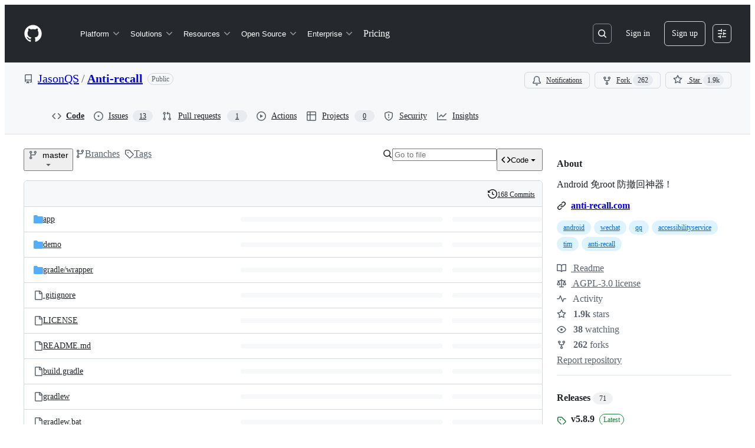

--- FILE ---
content_type: application/javascript
request_url: https://github.githubassets.com/assets/chunk-76836-24229756911b.js
body_size: 4109
content:
"use strict";(globalThis.webpackChunk_github_ui_github_ui=globalThis.webpackChunk_github_ui_github_ui||[]).push([[76836],{6923:(e,t,i)=>{i.d(t,{KJ:()=>r,X3:()=>n,g5:()=>o});var a=i(56038);let n=void 0===a.XC,r=!n;function o(){return!!n||!a.XC||!!(a.XC.querySelector('react-app[data-ssr="true"]')||a.XC.querySelector('react-partial[data-ssr="true"][partial-name="repos-overview"]'))}},11083:(e,t,i)=>{i.d(t,{X:()=>m,i:()=>d});var a=i(71315),n=i(34095),r=i(99223),o=i(69599),s=i(21067),l=i(70170);let c=[];function d(e,t=!1,i=.5){if(!a.X3&&!0!==(0,o.G7)("browser_stats_disabled")){if(i<0||i>1)throw RangeError("Sampling probability must be between 0 and 1");void 0===e.timestamp&&(e.timestamp=Date.now()),e.loggedIn=(0,s.M3)(),e.staff=m(),e.bundler=r.v,Math.random()<i&&c.push(e),t?u():g()}}let h=null,g=(0,l.n)(async function(){await n.K,null==h&&(h=window.requestIdleCallback(u))},5e3);function u(){if(h=null,!c.length)return;let e=a.XC?.head?.querySelector('meta[name="browser-stats-url"]')?.content;if(e){for(let n of function(e){let t=[],i=e.map(e=>JSON.stringify(e));for(;i.length>0;)t.push(function(e){let t=e.shift(),i=[t],a=t.length;for(;e.length>0&&a<=65536;){let t=e[0].length;if(a+t<=65536){let n=e.shift();i.push(n),a+=t}else break}return i}(i));return t}(c)){var t=e,i=`{"stats": [${n.join(",")}], "target": "${a.XC?.head?.querySelector('meta[name="ui-target"]')?.content||"full"}"}`;try{navigator.sendBeacon&&navigator.sendBeacon(t,i)}catch{}}c=[]}}function m(){return!!a.XC?.head?.querySelector('meta[name="user-staff"]')?.content}a.XC?.addEventListener("pagehide",u),a.XC?.addEventListener("visibilitychange",u)},21067:(e,t,i)=>{let a;function n(){if(!a)throw Error("Client env was requested before it was loaded. This likely means you are attempting to use client env at the module level in SSR, which is not supported. Please move your client env usage into a function.");return a}function r(){return a?.locale??"en-US"}function o(){return!!n().login}function s(){return n().login}if(i.d(t,{JK:()=>r,M3:()=>o,_$:()=>n,cj:()=>s}),"undefined"!=typeof document){let e=document.getElementById("client-env");if(e)try{a=JSON.parse(e.textContent||"")}catch(e){console.error("Error parsing client-env",e)}}},34095:(e,t,i)=>{i.d(t,{G:()=>n,K:()=>r});var a=i(71315);let n=a.XC?.readyState==="interactive"||a.XC?.readyState==="complete"?Promise.resolve():new Promise(e=>{a.XC?.addEventListener("DOMContentLoaded",()=>{e()})}),r=a.XC?.readyState==="complete"?Promise.resolve():new Promise(e=>{a.cg?.addEventListener("load",e)})},53419:(e,t,i)=>{let a;i.d(t,{BI:()=>m,Ti:()=>p,lA:()=>g,sX:()=>u});var n=i(70837),r=i(18679),o=i(82075),s=i(11083);let{getItem:l}=(0,o.A)("localStorage"),c="dimension_",d=["utm_source","utm_medium","utm_campaign","utm_term","utm_content","scid"];try{let e=(0,n.O)("octolytics");delete e.baseContext,a=new r.s(e)}catch{}function h(e){let t=(0,n.O)("octolytics").baseContext||{};if(t)for(let[e,i]of(delete t.app_id,delete t.event_url,delete t.host,Object.entries(t)))e.startsWith(c)&&(t[e.replace(c,"")]=i,delete t[e]);let i=document.querySelector("meta[name=visitor-payload]");for(let[e,a]of(i&&Object.assign(t,JSON.parse(atob(i.content))),new URLSearchParams(window.location.search)))d.includes(e.toLowerCase())&&(t[e]=a);return t.staff=(0,s.X)().toString(),Object.assign(t,e)}function g(e){a?.sendPageView(h(e))}function u(){return document.head?.querySelector('meta[name="current-catalog-service"]')?.content}function m(e,t={}){let i=u(),n=i?{service:i}:{};for(let[e,i]of Object.entries(t))null!=i&&(n[e]=`${i}`);a&&(h(n),a.sendEvent(e||"unknown",h(n)))}function p(e){return Object.fromEntries(Object.entries(e).map(([e,t])=>[e,JSON.stringify(t)]))}},56038:(e,t,i)=>{i.d(t,{Kn:()=>o,XC:()=>n,cg:()=>r,fV:()=>s});let a="undefined"!=typeof FORCE_SERVER_ENV&&FORCE_SERVER_ENV,n="undefined"==typeof document||a?void 0:document,r="undefined"==typeof window||a?void 0:window,o="undefined"==typeof history||a?void 0:history,s="undefined"==typeof location||a?{pathname:"",origin:"",search:"",hash:"",href:""}:location},69599:(e,t,i)=>{i.d(t,{G7:()=>l,XY:()=>c,fQ:()=>s});var a=i(5225),n=i(21067);function r(){return new Set((0,n._$)().featureFlags)}let o=i(71315).X3||function(){try{return process?.env?.STORYBOOK==="true"}catch{return!1}}()?r:(0,a.A)(r);function s(){return Array.from(o())}function l(e){return o().has(e)}let c={isFeatureEnabled:l}},71315:(e,t,i)=>{i.d(t,{KJ:()=>a.KJ,Kn:()=>n.Kn,X3:()=>a.X3,XC:()=>n.XC,cg:()=>n.cg,fV:()=>n.fV,g5:()=>a.g5});var a=i(6923),n=i(56038)},76836:(e,t,i)=>{i.r(t);var a=i(88243),n=i(16213),r=i(50467),o=i(31635),s=i(39595),l=i(76999),c=i(11083),d=i(53419),h=new WeakSet,g=new WeakSet,u=new WeakSet,m=new WeakSet,p=new WeakSet,f=new WeakSet,y=new WeakSet,w=new WeakSet;let v=class AnimatedImageElement extends HTMLElement{connectedCallback(){this.isConnected&&(this.replacedImage||(0,a._)(this,h,b).call(this),this.replacedImage.complete&&0!==this.replacedImage.naturalHeight?(0,a._)(this,g,_).call(this):this.replacedImage.addEventListener("load",()=>{(0,a._)(this,g,_).call(this)}),window.matchMedia("(prefers-reduced-motion: reduce)").addEventListener("change",()=>{(0,a._)(this,u,C).call(this)}))}constructor(...e){super(...e),(0,n._)(this,h),(0,n._)(this,g),(0,n._)(this,u),(0,n._)(this,m),(0,n._)(this,p),(0,n._)(this,f),(0,n._)(this,y),(0,n._)(this,w),(0,r._)(this,"containerObserver",new ResizeObserver(e=>{for(let t of e)(t.contentRect.width<128||t.contentRect.height<56)&&(t.contentRect.width<88||t.contentRect.height<88)?(0,a._)(this,m,I).call(this,!1):(0,a._)(this,m,I).call(this,!0)}))}};function b(){switch((0,c.i)({incrementKey:"ANIMATED_IMAGE_PLAYER_RENDER",requestUrl:window.location.href}),(0,d.BI)("animated_image_player.render"),(0,l.XX)((0,l.qy)`
      <span class="AnimatedImagePlayer" data-target="animated-image.player">
        <a data-target="animated-image.replacedLink" class="AnimatedImagePlayer-images"
          href="${this.originalLink?this.originalLink.href:this.originalImage.src}" target="_blank">
          <span data-target="animated-image.imageContainer">
            <img data-target="animated-image.replacedImage" alt="${this.originalImage.alt}"
              class="AnimatedImagePlayer-animatedImage" src="${this.originalImage.src}"
              >
          </span>
        </a>
        <button data-target="animated-image.imageButton" class="AnimatedImagePlayer-images" tabindex="-1"></button>
        <span class="AnimatedImagePlayer-controls" data-target="animated-image.controls">
          <button data-target="animated-image.playButton" class="AnimatedImagePlayer-button">
            <svg aria-hidden="true" focusable="false" class="octicon icon-play" width="16" height="16" viewBox="0 0 16 16" fill="none" xmlns="http://www.w3.org/2000/svg">
              <path d="M4 13.5427V2.45734C4 1.82607 4.69692 1.4435 5.2295 1.78241L13.9394 7.32507C14.4334 7.63943 14.4334 8.36057 13.9394 8.67493L5.2295 14.2176C4.69692 14.5565 4 14.1739 4 13.5427Z">
            </svg>
            <svg aria-hidden="true" focusable="false" class="octicon icon-pause" width="16" height="16" viewBox="0 0 16 16" xmlns="http://www.w3.org/2000/svg">
              <rect x="4" y="2" width="3" height="12" rx="1" />
              <rect x="9" y="2" width="3" height="12" rx="1" />
            </svg>
          </button>
          <a data-target="animated-image.openButton" aria-label="Open in new window" class="AnimatedImagePlayer-button"
            href="${this.originalLink?this.originalLink.href:this.originalImage.src}" target="_blank">
            <svg aria-hidden="true" class="octicon" xmlns="http://www.w3.org/2000/svg" viewBox="0 0 16 16" width="16" height="16">
              <path fill-rule="evenodd" d="M10.604 1h4.146a.25.25 0 01.25.25v4.146a.25.25 0 01-.427.177L13.03 4.03 9.28 7.78a.75.75 0 01-1.06-1.06l3.75-3.75-1.543-1.543A.25.25 0 0110.604 1zM3.75 2A1.75 1.75 0 002 3.75v8.5c0 .966.784 1.75 1.75 1.75h8.5A1.75 1.75 0 0014 12.25v-3.5a.75.75 0 00-1.5 0v3.5a.25.25 0 01-.25.25h-8.5a.25.25 0 01-.25-.25v-8.5a.25.25 0 01.25-.25h3.5a.75.75 0 000-1.5h-3.5z"></path>
            </svg>
          </a>
        </span>
      </span>`,this),this.originalImage.hidden=!0,this.originalLink&&(this.originalLink.hidden=!0),this.originalImage.getAttribute("align")){case"left":this.style.float="left";break;case"right":this.style.float="right";break;case"top":this.style.verticalAlign="top";break;case"middle":this.style.verticalAlign="middle";break;case"bottom":this.style.verticalAlign="bottom"}let e=this.originalImage.getAttribute("width");e&&(e.endsWith("%")||e.endsWith("px")?this.style.width=e:/^[0-9]+$/.test(e)&&(this.style.width=`${e}px`),this.originalImage.removeAttribute("width"));let t=this.originalImage.getAttribute("height");t&&this.replacedImage.setAttribute("height",t)}function _(){(0,c.i)({incrementKey:"ANIMATED_IMAGE_PLAYER_SETUP",requestUrl:window.location.href}),(0,d.BI)("animated_image_player.setup");let e=this.replacedImage,t=this.player;e.complete&&0!==e.naturalHeight&&(e.style.display="block",e.style.opacity="0",(0,a._)(this,f,E).call(this,e),e.style.opacity="1"),this.containerObserver.observe(t),(0,a._)(this,p,A).call(this),(0,a._)(this,u,C).call(this);let i=[this.playButton,this.imageButton];for(let e of i)e.addEventListener("click",e=>{e.target&&(e.target instanceof HTMLImageElement||e.target instanceof HTMLButtonElement)&&(0,a._)(this,w,k).call(this)&&e.preventDefault(),t.classList.toggle("playing"),(0,d.BI)("animated_image_player.play_pause"),(0,a._)(this,y,S).call(this,i)});for(let e of[this.playButton,this.openButton])e.addEventListener("focus",()=>{t.classList.add("player-focused"),setTimeout(()=>{t.classList.remove("player-focused")},1e3)})}function C(){this.player.classList.toggle("enabled",(0,a._)(this,w,k).call(this)),this.player.classList.contains("enabled")?(this.player.hidden=!1,this.originalImage.hidden=!0,this.originalImage.style.display="none",this.originalLink&&(this.originalLink.hidden=!0)):(this.player.hidden=!0,this.originalImage.hidden=!1,this.originalImage.style.display="inline-block",this.originalLink&&(this.originalLink.hidden=!1))}function I(e){e?(this.controls.hidden=!1,this.imageButton.appendChild(this.imageContainer),this.replacedLink.hidden=!0,this.imageButton.hidden=!1):(this.controls.hidden=!0,this.replacedLink.appendChild(this.imageContainer),this.replacedLink.hidden=!1,this.imageButton.hidden=!0)}function A(){let e=this.replacedImage,t=e.alt;for(let i of(""===t&&(e.alt=t=this.originalImage.src.split("/").reverse()[0]),[this.playButton,this.openButton,this.imageButton]))if(i===this.openButton)i.setAttribute("aria-label",`Open ${t} in new window`);else{let e=i.getAttribute("aria-label");null==e&&(e=this.player.classList.contains("playing")?"Pause":"Play"),i.setAttribute("aria-label",`${e} ${t}`)}}function E(e){let t=document.createElement("canvas");t.classList.add("AnimatedImagePlayer-stillImage"),t.setAttribute("aria-hidden","true"),t.width=e.offsetWidth,t.height=e.offsetHeight,t.getContext("2d").drawImage(e,0,0,e.offsetWidth,e.offsetHeight),e.parentNode.appendChild(t)}function S(e){for(let t of e){let e=t.getAttribute("aria-label"),i=e.match(/^\S*/),a=e.match(/[\s].*/);"Play"===i[0]?t.setAttribute("aria-label",`Pause${a}`):"Pause"===i[0]&&t.setAttribute("aria-label",`Play${a}`)}}function k(){let e=document.querySelector("html[data-a11y-animated-images]")?.getAttribute("data-a11y-animated-images")||"system";return"disabled"===e||"system"===e&&window.matchMedia("(prefers-reduced-motion: reduce)").matches}(0,o.Cg)([s.aC],v.prototype,"originalImage",void 0),(0,o.Cg)([s.aC],v.prototype,"originalLink",void 0),(0,o.Cg)([s.aC],v.prototype,"player",void 0),(0,o.Cg)([s.aC],v.prototype,"controls",void 0),(0,o.Cg)([s.aC],v.prototype,"replacedImage",void 0),(0,o.Cg)([s.aC],v.prototype,"replacedLink",void 0),(0,o.Cg)([s.aC],v.prototype,"imageContainer",void 0),(0,o.Cg)([s.aC],v.prototype,"imageButton",void 0),(0,o.Cg)([s.aC],v.prototype,"playButton",void 0),(0,o.Cg)([s.aC],v.prototype,"openButton",void 0),v=(0,o.Cg)([s.p_],v)},76999:(e,t,i)=>{i.d(t,{XX:()=>a.XX,_3:()=>a._3,qy:()=>a.qy});var a=i(31143)},82075:(e,t,i)=>{i.d(t,{A:()=>o,D:()=>s});var a=i(71315),n=i(11083);let r=class NoOpStorage{getItem(){return null}setItem(){}removeItem(){}clear(){}key(){return null}get length(){return 0}};function o(e,t={throwQuotaErrorsOnSet:!1},i=a.cg,s=e=>e,l=e=>e){let c;try{if(!i)throw Error();c=i[e]||new r}catch{c=new r}let{throwQuotaErrorsOnSet:d}=t;function h(e){t.sendCacheStats&&(0,n.i)({incrementKey:e})}function g(e){try{if(c.removeItem(e),t.ttl){let t=`${e}:expiry`;c.removeItem(t)}}catch{}}return{getItem:function(e,t=Date.now()){try{let i=c.getItem(e);if(!i)return null;let a=`${e}:expiry`,n=Number(c.getItem(a));if(n&&t>n)return g(e),g(a),h("SAFE_STORAGE_VALUE_EXPIRED"),null;return h("SAFE_STORAGE_VALUE_WITHIN_TTL"),s(i)}catch{return null}},setItem:function(e,i,a=Date.now()){try{if(c.setItem(e,l(i)),t.ttl){let i=`${e}:expiry`,n=a+t.ttl;c.setItem(i,n.toString())}}catch(e){if(d&&e instanceof Error&&e.message.toLowerCase().includes("quota"))throw e}},removeItem:g,clear:c.clear,getKeys:function(){return Object.keys(c)},get length(){return c.length}}}function s(e){return o(e,{throwQuotaErrorsOnSet:!1},a.cg,JSON.parse,JSON.stringify)}},99223:(e,t,i)=>{i.d(t,{k:()=>o,v:()=>s});var a=i(5225),n=i(71315);let r=(0,a.A)(function(){return n.XC?.head?.querySelector('meta[name="runtime-environment"]')?.content||""}),o=(0,a.A)(function(){return"enterprise"===r()}),s="webpack"}}]);
//# sourceMappingURL=76836-261258b83b2b.js.map